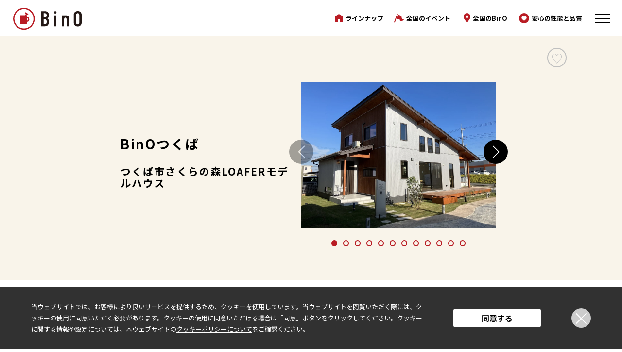

--- FILE ---
content_type: text/html; charset=UTF-8
request_url: https://www.bino.jp/modelhouse/%e3%81%a4%e3%81%8f%e3%81%b0%e5%b8%82%e3%81%95%e3%81%8f%e3%82%89%e3%81%ae%e6%a3%aeloafer%e3%83%a2%e3%83%87%e3%83%ab%e3%83%8f%e3%82%a6%e3%82%b9/
body_size: 9464
content:
<!doctype html>
<html lang="ja">
<head>
<!-- Global site tag (gtag.js) - Google Analytics --> 
<script async src="https://www.googletagmanager.com/gtag/js?id=UA-11499518-1"></script> 
<script>
    window.dataLayer = window.dataLayer || [];
    function gtag(){dataLayer.push(arguments);}
    gtag('js', new Date());

    gtag('config', 'UA-11499518-1');
	gtag('config', 'G-51S6WBV9Y1');  
  </script> 
<!-- Google Tag Manager -->
<script>(function(w,d,s,l,i){w[l]=w[l]||[];w[l].push({'gtm.start':
new Date().getTime(),event:'gtm.js'});var f=d.getElementsByTagName(s)[0],
j=d.createElement(s),dl=l!='dataLayer'?'&l='+l:'';j.async=true;j.src=
'https://www.googletagmanager.com/gtm.js?id='+i+dl;f.parentNode.insertBefore(j,f);
})(window,document,'script','dataLayer','GTM-NNRMQXPJ');</script>
<!-- End Google Tag Manager -->

<!-- Pinterest Tag --> 
<script>
!function(e){if(!window.pintrk){window.pintrk = function () {
window.pintrk.queue.push(Array.prototype.slice.call(arguments))};var
  n=window.pintrk;n.queue=[],n.version="3.0";var
  t=document.createElement("script");t.async=!0,t.src=e;var
  r=document.getElementsByTagName("script")[0];
  r.parentNode.insertBefore(t,r)}}("https://s.pinimg.com/ct/core.js");
pintrk('load', '2612522933070', {em: '<user_email_address>'});
pintrk('page');
</script>
<noscript>
<img height="1" width="1" style="display:none;" alt=""
  src="https://ct.pinterest.com/v3/?event=init&tid=2612522933070&pd[em]=<hashed_email_address>&noscript=1" />
</noscript>
<!-- end Pinterest Tag -->

<!-- Meta Pixel Code -->
<script>
!function(f,b,e,v,n,t,s)
{if(f.fbq)return;n=f.fbq=function(){n.callMethod?
n.callMethod.apply(n,arguments):n.queue.push(arguments)};
if(!f._fbq)f._fbq=n;n.push=n;n.loaded=!0;n.version='2.0';
n.queue=[];t=b.createElement(e);t.async=!0;
t.src=v;s=b.getElementsByTagName(e)[0];
s.parentNode.insertBefore(t,s)}(window, document,'script',
'https://connect.facebook.net/en_US/fbevents.js');
fbq('init', '151081381223670');
fbq('track', 'PageView');
</script>
<noscript>
<img height="1" width="1" style="display:none"
src="https://www.facebook.com/tr?id=151081381223670&ev=PageView&noscript=1"
/>
</noscript>
<!-- End Meta Pixel Code -->

<meta charset="UTF-8">
<meta name="viewport" content="width=device-width, user-scalable=no, initial-scale=1.0, maximum-scale=1.0, minimum-scale=1.0">
<meta http-equiv="X-UA-Compatible" content="ie=edge">
<meta name="description" content="「自遊に、くらす。」をコンセプトに、スキップフロア、平屋、2階建て、小屋のラインナップでワクワクするくらしをご提案。BinOで理想の家づくりを叶えよう。
" />
<link rel="alternate" hreflang="ja" href="https://www.bino.jp">
<link rel="apple-touch-icon" sizes="57x57" href="https://www.bino.jp/wp-content/themes/bino-wp/img/favicon/apple-icon-57x57.png">
<link rel="apple-touch-icon" sizes="60x60" href="https://www.bino.jp/wp-content/themes/bino-wp/img/favicon/apple-icon-60x60.png">
<link rel="apple-touch-icon" sizes="72x72" href="https://www.bino.jp/wp-content/themes/bino-wp/img/favicon/apple-icon-72x72.png">
<link rel="apple-touch-icon" sizes="76x76" href="https://www.bino.jp/wp-content/themes/bino-wp/img/favicon/apple-icon-76x76.png">
<link rel="apple-touch-icon" sizes="114x114" href="https://www.bino.jp/wp-content/themes/bino-wp/img/favicon/apple-icon-114x114.png">
<link rel="apple-touch-icon" sizes="120x120" href="https://www.bino.jp/wp-content/themes/bino-wp/img/favicon/apple-icon-120x120.png">
<link rel="apple-touch-icon" sizes="144x144" href="https://www.bino.jp/wp-content/themes/bino-wp/img/favicon/apple-icon-144x144.png">
<link rel="apple-touch-icon" sizes="152x152" href="https://www.bino.jp/wp-content/themes/bino-wp/img/favicon/apple-icon-152x152.png">
<link rel="apple-touch-icon" sizes="180x180" href="https://www.bino.jp/wp-content/themes/bino-wp/img/favicon/apple-icon-180x180.png">
<link rel="icon" type="image/png" sizes="192x192" href="https://www.bino.jp/wp-content/themes/bino-wp/img/favicon/android-icon-192x192.png">
<link rel="icon" type="image/png" sizes="32x32" href="https://www.bino.jp/wp-content/themes/bino-wp/img/favicon/favicon-32x32.png">
<link rel="icon" type="image/png" sizes="96x96" href="https://www.bino.jp/wp-content/themes/bino-wp/img/favicon/favicon-96x96.png">
<link rel="icon" type="image/png" sizes="16x16" href="https://www.bino.jp/wp-content/themes/bino-wp/img/favicon/favicon-16x16.png">
<link rel="preconnect" href="https://fonts.googleapis.com">
<link rel="preconnect" href="https://fonts.gstatic.com" crossorigin>
<link href="https://fonts.googleapis.com/css2?family=Bebas+Neue&family=Noto+Sans+JP:wght@400;700&family=Oswald:wght@400;700&display=swap" rel="stylesheet">
<link href="https://fonts.googleapis.com/css2?family=Radio+Canada:ital,wght@0,300..700;1,300..700&family=Roboto:ital,wght@0,100;0,300;0,400;0,500;0,700;0,900;1,100;1,300;1,400;1,500;1,700;1,900&display=swap" rel="stylesheet">
<link href="https://fonts.googleapis.com/css2?family=Baskervville:ital,wght@0,400..700;1,400..700&family=Zen+Old+Mincho&display=swap" rel="stylesheet">
<link href="https://www.bino.jp/wp-content/themes/bino-wp/css/custom_sb.css?20260125-1001" rel="stylesheet">

<link rel="stylesheet" href="https://www.bino.jp/wp-content/themes/bino-wp/css/style.css?v=20251006">
		<!-- All in One SEO 4.1.8 -->
		<title>つくば市さくらの森LOAFERモデルハウス - BinO｜【ライフスタイル提案型住宅】スキップフロア・平屋・2階建て・ログハウス・小屋・規格住宅</title>
		<meta name="robots" content="max-image-preview:large" />
		<link rel="canonical" href="https://www.bino.jp/modelhouse/%e3%81%a4%e3%81%8f%e3%81%b0%e5%b8%82%e3%81%95%e3%81%8f%e3%82%89%e3%81%ae%e6%a3%aeloafer%e3%83%a2%e3%83%87%e3%83%ab%e3%83%8f%e3%82%a6%e3%82%b9/" />
		<meta property="og:locale" content="ja_JP" />
		<meta property="og:site_name" content="BinO｜【ライフスタイル提案型住宅】スキップフロア・平屋・2階建て・ログハウス・小屋・規格住宅 -" />
		<meta property="og:type" content="article" />
		<meta property="og:title" content="つくば市さくらの森LOAFERモデルハウス - BinO｜【ライフスタイル提案型住宅】スキップフロア・平屋・2階建て・ログハウス・小屋・規格住宅" />
		<meta property="og:url" content="https://www.bino.jp/modelhouse/%e3%81%a4%e3%81%8f%e3%81%b0%e5%b8%82%e3%81%95%e3%81%8f%e3%82%89%e3%81%ae%e6%a3%aeloafer%e3%83%a2%e3%83%87%e3%83%ab%e3%83%8f%e3%82%a6%e3%82%b9/" />
		<meta property="article:published_time" content="2023-01-30T06:30:07+00:00" />
		<meta property="article:modified_time" content="2023-10-27T05:53:09+00:00" />
		<meta property="article:publisher" content="https://www.facebook.com/binohouse/" />
		<meta name="twitter:card" content="summary" />
		<meta name="twitter:title" content="つくば市さくらの森LOAFERモデルハウス - BinO｜【ライフスタイル提案型住宅】スキップフロア・平屋・2階建て・ログハウス・小屋・規格住宅" />
		<script type="application/ld+json" class="aioseo-schema">
			{"@context":"https:\/\/schema.org","@graph":[{"@type":"WebSite","@id":"https:\/\/www.bino.jp\/#website","url":"https:\/\/www.bino.jp\/","name":"BinO\uff5c\u3010\u30e9\u30a4\u30d5\u30b9\u30bf\u30a4\u30eb\u63d0\u6848\u578b\u4f4f\u5b85\u3011\u30b9\u30ad\u30c3\u30d7\u30d5\u30ed\u30a2\u30fb\u5e73\u5c4b\u30fb2\u968e\u5efa\u3066\u30fb\u30ed\u30b0\u30cf\u30a6\u30b9\u30fb\u5c0f\u5c4b\u30fb\u898f\u683c\u4f4f\u5b85","inLanguage":"ja","publisher":{"@id":"https:\/\/www.bino.jp\/#organization"}},{"@type":"Organization","@id":"https:\/\/www.bino.jp\/#organization","name":"BinO","url":"https:\/\/www.bino.jp\/","sameAs":["https:\/\/www.facebook.com\/binohouse\/","https:\/\/www.instagram.com\/bino_insta\/","https:\/\/www.youtube.com\/channel\/UCT3YHFctN2hTkYOcUuZ001g"]},{"@type":"BreadcrumbList","@id":"https:\/\/www.bino.jp\/modelhouse\/%e3%81%a4%e3%81%8f%e3%81%b0%e5%b8%82%e3%81%95%e3%81%8f%e3%82%89%e3%81%ae%e6%a3%aeloafer%e3%83%a2%e3%83%87%e3%83%ab%e3%83%8f%e3%82%a6%e3%82%b9\/#breadcrumblist","itemListElement":[{"@type":"ListItem","@id":"https:\/\/www.bino.jp\/#listItem","position":1,"item":{"@type":"WebPage","@id":"https:\/\/www.bino.jp\/","name":"\u30db\u30fc\u30e0","url":"https:\/\/www.bino.jp\/"}}]},{"@type":"Person","@id":"https:\/\/www.bino.jp\/author\/bino_wp\/#author","url":"https:\/\/www.bino.jp\/author\/bino_wp\/","name":"bino_wp","image":{"@type":"ImageObject","@id":"https:\/\/www.bino.jp\/modelhouse\/%e3%81%a4%e3%81%8f%e3%81%b0%e5%b8%82%e3%81%95%e3%81%8f%e3%82%89%e3%81%ae%e6%a3%aeloafer%e3%83%a2%e3%83%87%e3%83%ab%e3%83%8f%e3%82%a6%e3%82%b9\/#authorImage","url":"https:\/\/secure.gravatar.com\/avatar\/f76f7cd6d7077f00528b4ff1ee0b2f2c0ee4eead605ae9e4518c2d9fac605f75?s=96&d=mm&r=g","width":96,"height":96,"caption":"bino_wp"},"sameAs":["https:\/\/www.facebook.com\/binohouse\/","https:\/\/www.instagram.com\/bino_insta\/","https:\/\/www.youtube.com\/channel\/UCT3YHFctN2hTkYOcUuZ001g"]},{"@type":"WebPage","@id":"https:\/\/www.bino.jp\/modelhouse\/%e3%81%a4%e3%81%8f%e3%81%b0%e5%b8%82%e3%81%95%e3%81%8f%e3%82%89%e3%81%ae%e6%a3%aeloafer%e3%83%a2%e3%83%87%e3%83%ab%e3%83%8f%e3%82%a6%e3%82%b9\/#webpage","url":"https:\/\/www.bino.jp\/modelhouse\/%e3%81%a4%e3%81%8f%e3%81%b0%e5%b8%82%e3%81%95%e3%81%8f%e3%82%89%e3%81%ae%e6%a3%aeloafer%e3%83%a2%e3%83%87%e3%83%ab%e3%83%8f%e3%82%a6%e3%82%b9\/","name":"\u3064\u304f\u3070\u5e02\u3055\u304f\u3089\u306e\u68eeLOAFER\u30e2\u30c7\u30eb\u30cf\u30a6\u30b9 - BinO\uff5c\u3010\u30e9\u30a4\u30d5\u30b9\u30bf\u30a4\u30eb\u63d0\u6848\u578b\u4f4f\u5b85\u3011\u30b9\u30ad\u30c3\u30d7\u30d5\u30ed\u30a2\u30fb\u5e73\u5c4b\u30fb2\u968e\u5efa\u3066\u30fb\u30ed\u30b0\u30cf\u30a6\u30b9\u30fb\u5c0f\u5c4b\u30fb\u898f\u683c\u4f4f\u5b85","inLanguage":"ja","isPartOf":{"@id":"https:\/\/www.bino.jp\/#website"},"breadcrumb":{"@id":"https:\/\/www.bino.jp\/modelhouse\/%e3%81%a4%e3%81%8f%e3%81%b0%e5%b8%82%e3%81%95%e3%81%8f%e3%82%89%e3%81%ae%e6%a3%aeloafer%e3%83%a2%e3%83%87%e3%83%ab%e3%83%8f%e3%82%a6%e3%82%b9\/#breadcrumblist"},"author":"https:\/\/www.bino.jp\/author\/bino_wp\/#author","creator":"https:\/\/www.bino.jp\/author\/bino_wp\/#author","datePublished":"2023-01-30T06:30:07+09:00","dateModified":"2023-10-27T05:53:09+09:00"}]}
		</script>
		<!-- All in One SEO -->

		<!-- This site uses the Google Analytics by MonsterInsights plugin v8.4.0 - Using Analytics tracking - https://www.monsterinsights.com/ -->
		<!-- Note: MonsterInsights is not currently configured on this site. The site owner needs to authenticate with Google Analytics in the MonsterInsights settings panel. -->
					<!-- No UA code set -->
				<!-- / Google Analytics by MonsterInsights -->
		<style id='wp-img-auto-sizes-contain-inline-css' type='text/css'>
img:is([sizes=auto i],[sizes^="auto," i]){contain-intrinsic-size:3000px 1500px}
/*# sourceURL=wp-img-auto-sizes-contain-inline-css */
</style>
<style id='wp-block-library-inline-css' type='text/css'>
:root{--wp-block-synced-color:#7a00df;--wp-block-synced-color--rgb:122,0,223;--wp-bound-block-color:var(--wp-block-synced-color);--wp-editor-canvas-background:#ddd;--wp-admin-theme-color:#007cba;--wp-admin-theme-color--rgb:0,124,186;--wp-admin-theme-color-darker-10:#006ba1;--wp-admin-theme-color-darker-10--rgb:0,107,160.5;--wp-admin-theme-color-darker-20:#005a87;--wp-admin-theme-color-darker-20--rgb:0,90,135;--wp-admin-border-width-focus:2px}@media (min-resolution:192dpi){:root{--wp-admin-border-width-focus:1.5px}}.wp-element-button{cursor:pointer}:root .has-very-light-gray-background-color{background-color:#eee}:root .has-very-dark-gray-background-color{background-color:#313131}:root .has-very-light-gray-color{color:#eee}:root .has-very-dark-gray-color{color:#313131}:root .has-vivid-green-cyan-to-vivid-cyan-blue-gradient-background{background:linear-gradient(135deg,#00d084,#0693e3)}:root .has-purple-crush-gradient-background{background:linear-gradient(135deg,#34e2e4,#4721fb 50%,#ab1dfe)}:root .has-hazy-dawn-gradient-background{background:linear-gradient(135deg,#faaca8,#dad0ec)}:root .has-subdued-olive-gradient-background{background:linear-gradient(135deg,#fafae1,#67a671)}:root .has-atomic-cream-gradient-background{background:linear-gradient(135deg,#fdd79a,#004a59)}:root .has-nightshade-gradient-background{background:linear-gradient(135deg,#330968,#31cdcf)}:root .has-midnight-gradient-background{background:linear-gradient(135deg,#020381,#2874fc)}:root{--wp--preset--font-size--normal:16px;--wp--preset--font-size--huge:42px}.has-regular-font-size{font-size:1em}.has-larger-font-size{font-size:2.625em}.has-normal-font-size{font-size:var(--wp--preset--font-size--normal)}.has-huge-font-size{font-size:var(--wp--preset--font-size--huge)}.has-text-align-center{text-align:center}.has-text-align-left{text-align:left}.has-text-align-right{text-align:right}.has-fit-text{white-space:nowrap!important}#end-resizable-editor-section{display:none}.aligncenter{clear:both}.items-justified-left{justify-content:flex-start}.items-justified-center{justify-content:center}.items-justified-right{justify-content:flex-end}.items-justified-space-between{justify-content:space-between}.screen-reader-text{border:0;clip-path:inset(50%);height:1px;margin:-1px;overflow:hidden;padding:0;position:absolute;width:1px;word-wrap:normal!important}.screen-reader-text:focus{background-color:#ddd;clip-path:none;color:#444;display:block;font-size:1em;height:auto;left:5px;line-height:normal;padding:15px 23px 14px;text-decoration:none;top:5px;width:auto;z-index:100000}html :where(.has-border-color){border-style:solid}html :where([style*=border-top-color]){border-top-style:solid}html :where([style*=border-right-color]){border-right-style:solid}html :where([style*=border-bottom-color]){border-bottom-style:solid}html :where([style*=border-left-color]){border-left-style:solid}html :where([style*=border-width]){border-style:solid}html :where([style*=border-top-width]){border-top-style:solid}html :where([style*=border-right-width]){border-right-style:solid}html :where([style*=border-bottom-width]){border-bottom-style:solid}html :where([style*=border-left-width]){border-left-style:solid}html :where(img[class*=wp-image-]){height:auto;max-width:100%}:where(figure){margin:0 0 1em}html :where(.is-position-sticky){--wp-admin--admin-bar--position-offset:var(--wp-admin--admin-bar--height,0px)}@media screen and (max-width:600px){html :where(.is-position-sticky){--wp-admin--admin-bar--position-offset:0px}}
/*wp_block_styles_on_demand_placeholder:6975ea132a09a*/
/*# sourceURL=wp-block-library-inline-css */
</style>
<style id='classic-theme-styles-inline-css' type='text/css'>
/*! This file is auto-generated */
.wp-block-button__link{color:#fff;background-color:#32373c;border-radius:9999px;box-shadow:none;text-decoration:none;padding:calc(.667em + 2px) calc(1.333em + 2px);font-size:1.125em}.wp-block-file__button{background:#32373c;color:#fff;text-decoration:none}
/*# sourceURL=/wp-includes/css/classic-themes.min.css */
</style>
<link rel='stylesheet' id='UserAccessManagerLoginForm-css' href='https://www.bino.jp/wp-content/plugins/user-access-manager/assets/css/uamLoginForm.css?ver=2.2.15' type='text/css' media='screen' />
<link rel='shortlink' href='https://www.bino.jp/?p=10462' />
<style id="wpforms-css-vars-root">
				:root {
					--wpforms-field-border-radius: 3px;
--wpforms-field-border-style: solid;
--wpforms-field-border-size: 1px;
--wpforms-field-background-color: #ffffff;
--wpforms-field-border-color: rgba( 0, 0, 0, 0.25 );
--wpforms-field-border-color-spare: rgba( 0, 0, 0, 0.25 );
--wpforms-field-text-color: rgba( 0, 0, 0, 0.7 );
--wpforms-field-menu-color: #ffffff;
--wpforms-label-color: rgba( 0, 0, 0, 0.85 );
--wpforms-label-sublabel-color: rgba( 0, 0, 0, 0.55 );
--wpforms-label-error-color: #d63637;
--wpforms-button-border-radius: 3px;
--wpforms-button-border-style: none;
--wpforms-button-border-size: 1px;
--wpforms-button-background-color: #066aab;
--wpforms-button-border-color: #066aab;
--wpforms-button-text-color: #ffffff;
--wpforms-page-break-color: #066aab;
--wpforms-background-image: none;
--wpforms-background-position: center center;
--wpforms-background-repeat: no-repeat;
--wpforms-background-size: cover;
--wpforms-background-width: 100px;
--wpforms-background-height: 100px;
--wpforms-background-color: rgba( 0, 0, 0, 0 );
--wpforms-background-url: none;
--wpforms-container-padding: 0px;
--wpforms-container-border-style: none;
--wpforms-container-border-width: 1px;
--wpforms-container-border-color: #000000;
--wpforms-container-border-radius: 3px;
--wpforms-field-size-input-height: 43px;
--wpforms-field-size-input-spacing: 15px;
--wpforms-field-size-font-size: 16px;
--wpforms-field-size-line-height: 19px;
--wpforms-field-size-padding-h: 14px;
--wpforms-field-size-checkbox-size: 16px;
--wpforms-field-size-sublabel-spacing: 5px;
--wpforms-field-size-icon-size: 1;
--wpforms-label-size-font-size: 16px;
--wpforms-label-size-line-height: 19px;
--wpforms-label-size-sublabel-font-size: 14px;
--wpforms-label-size-sublabel-line-height: 17px;
--wpforms-button-size-font-size: 17px;
--wpforms-button-size-height: 41px;
--wpforms-button-size-padding-h: 15px;
--wpforms-button-size-margin-top: 10px;
--wpforms-container-shadow-size-box-shadow: none;

				}
			</style></head>
<body>
<!-- Google Tag Manager (noscript) -->
<noscript><iframe src="https://www.googletagmanager.com/ns.html?id=GTM-NNRMQXPJ"
height="0" width="0" style="display:none;visibility:hidden"></iframe></noscript>
<!-- End Google Tag Manager (noscript) -->
	
<header id="header" > <a href="https://www.bino.jp">
  <div class="logo">
    <picture>
      <source srcset="https://www.bino.jp/wp-content/themes/bino-wp/img/pc/common/img_header_bino_logo.svg" media="(min-width: 1025px)" />
      <source srcset="https://www.bino.jp/wp-content/themes/bino-wp/img/tb/common/img_header_bino_logo.svg" media="(min-width: 560px) and (max-width: 1024px)" />
      <source srcset="https://www.bino.jp/wp-content/themes/bino-wp/img/sp/common/img_header_bino_logo.svg" media="(max-width: 559px)" />
      <img src="https://www.bino.jp/wp-content/themes/bino-wp/img/pc/common/img_header_bino_logo.svg" alt="BinO" /> </picture>
  </div>
  </a>
  <ul class="nav">
    <li class="item lineup-item"> <a href="https://www.bino.jp/lineup/" class="nav-link">
      <div class="icon">
        <picture>
          <source srcset="https://www.bino.jp/wp-content/themes/bino-wp/img/pc/common/img_header_icon_house.svg" media="(min-width: 1025px)" />
          <source srcset="https://www.bino.jp/wp-content/themes/bino-wp/img/tb/common/img_header_icon_house.svg" media="(min-width: 560px) and (max-width: 1024px)" />
          <source srcset="https://www.bino.jp/wp-content/themes/bino-wp/img/sp/common/img_header_icon_house.svg" media="(max-width: 559px)" />
          <img src="https://www.bino.jp/wp-content/themes/bino-wp/img/pc/common/img_header_icon_house.svg" alt="ラインナップ" /> </picture>
      </div>
      <p class="icon-txt lineup-txt">ラインナップ</p>
      </a> </li>
    <li class="item concept-item"> <a href="https://www.bino.jp/event/" class="nav-link">
      <div class="icon">
        <picture>
          <source srcset="https://www.bino.jp/wp-content/themes/bino-wp/img/pc/common/img_header_icon_flag.svg" media="(min-width: 1025px)" />
          <source srcset="https://www.bino.jp/wp-content/themes/bino-wp/img/tb/common/img_header_icon_flag.svg" media="(min-width: 560px) and (max-width: 1024px)" />
          <source srcset="https://www.bino.jp/wp-content/themes/bino-wp/img/sp/common/img_header_icon_flag.svg" media="(max-width: 559px)" />
          <img src="https://www.bino.jp/wp-content/themes/bino-wp/img/pc/common/img_header_icon_flag.svg" alt="コンセプト" /> </picture>
      </div>
      <p class="icon-txt">全国のイベント</p>
      </a> </li>
    <li class="item bino-item"> <a href="https://www.bino.jp/builder_search/" class="nav-link">
      <div class="icon">
        <picture>
          <source srcset="https://www.bino.jp/wp-content/themes/bino-wp/img/pc/common/img_header_icon_map-marker.svg" media="(min-width: 1025px)" />
          <source srcset="https://www.bino.jp/wp-content/themes/bino-wp/img/tb/common/img_header_icon_map-marker.svg" media="(min-width: 560px) and (max-width: 1024px)" />
          <source srcset="https://www.bino.jp/wp-content/themes/bino-wp/img/sp/common/img_header_icon_map-marker.svg" media="(max-width: 559px)" />
          <img src="https://www.bino.jp/wp-content/themes/bino-wp/img/pc/common/img_header_icon_map-marker.svg" alt="全国のBinO" /> </picture>
      </div>
      <p class="icon-txt">全国のBinO</p>
      </a> </li>
    <li class="item favorite-item"> <a href="https://www.bino.jp/support/" class="nav-link">
      <div class="icon">
        <picture>
          <source srcset="https://www.bino.jp/wp-content/themes/bino-wp/img/pc/common/img_header_icon_favorite.svg" media="(min-width: 1025px)" />
          <source srcset="https://www.bino.jp/wp-content/themes/bino-wp/img/tb/common/img_header_icon_favorite.svg" media="(min-width: 560px) and (max-width: 1024px)" />
          <source srcset="https://www.bino.jp/wp-content/themes/bino-wp/img/sp/common/img_header_icon_favorite.svg" media="(max-width: 559px)" />
          <img src="https://www.bino.jp/wp-content/themes/bino-wp/img/pc/common/img_header_icon_favorite.svg" alt="お気に入り" /> </picture>
      </div>
      <p class="icon-txt sp-none">安心の性能と品質</p>
      <p class="icon-txt pc-none tb-none">性能と品質</p>
      </a> </li>
    <li class="menu-btn header-menu-open"> <span class="line"></span> <span class="line"></span> <span class="line"></span> </li>
  </ul>
</header>
<nav class="header-nav">
  <div class="change-menu-btn"> <span class="line"></span> <span class="line"></span> </div>
  <div class="logo-in-nav"> <a href="https://www.bino.jp">
    <picture>
      <source srcset="https://www.bino.jp/wp-content/themes/bino-wp/img/pc/top/img_header_bino_logo_white.svg" media="(min-width: 1025px)" />
      <source srcset="https://www.bino.jp/wp-content/themes/bino-wp/img/tb/top/img_header_bino_logo_white.svg" media="(min-width: 560px) and (max-width: 1024px)" />
      <source srcset="https://www.bino.jp/wp-content/themes/bino-wp/img/sp/top/img_header_bino_logo_white.svg" media="(max-width: 559px)" />
      <img src="https://www.bino.jp/wp-content/themes/bino-wp/img/pc/top/img_header_bino_logo_white.svg" alt="BinO" /> </picture>
    </a> </div>
  <ul class="nav-menu-list">
    <li class="menu-item"> <a href="https://www.bino.jp/lineup/" class="menu-link"></a>
      <p class="menu-txt">ラインナップ</p>
    </li>
    <li class="menu-item"> <a href="https://www.bino.jp/concept/" class="menu-link"></a>
      <p class="menu-txt">コンセプト</p>
    </li>
    <li class="menu-item"> <a href="https://www.bino.jp/movies/" class="menu-link"></a>
      <p class="menu-txt">動画で見るBinO</p>
    </li>
    <li class="menu-item"> <a href="https://www.bino.jp/ownersvoice/" class="menu-link"></a>
      <p class="menu-txt">オーナー様の声</p>
    </li>
    <li class="menu-item"> <a href="https://www.bino.jp/support/" class="menu-link"></a>
      <p class="menu-txt">安心の性能と品質</p>
    </li>
    <li class="menu-item"> <a href="https://www.bino.jp/builder_search/" class="menu-link"></a>
      <p class="menu-txt">全国のBinO</p>
    </li>
    <li class="menu-item"> <a href="https://www.bino.jp/faq/" class="menu-link"></a>
      <p class="menu-txt">FAQ</p>
    </li>
    <li class="flex-area">
      <div class="flex-menu-item"> <a href="https://www.bino.jp/favorite/" class="flex-menu-link"></a>
        <p class="flex-menu-txt">お気に入り</p>
      </div>
      <div class="flex-menu-item"> <a href="https://www.bino.jp/bino_life/" class="flex-menu-link"></a>
        <p class="flex-menu-txt">BinO&thinsp;STYLE</p>
      </div>
    </li>
  </ul>
  <section class="contact-area"> <a href="https://www.bino.jp/modelhouse/" class="btn">
    <div class="contact-logo">
      <picture>
        <source srcset="https://www.bino.jp/wp-content/themes/bino-wp/img/pc/top/img_footer_icon_edit_red.svg" media="(min-width: 1025px)" />
        <source srcset="https://www.bino.jp/wp-content/themes/bino-wp/img/tb/top/img_footer_icon_edit_red.svg" media="(min-width: 560px) and (max-width: 1024px)" />
        <source srcset="https://www.bino.jp/wp-content/themes/bino-wp/img/sp/top/img_footer_icon_edit_red.svg" media="(max-width: 559px)" />
        <img src="https://www.bino.jp/wp-content/themes/bino-wp/img/pc/top/img_footer_icon_edit_red.svg" alt="モデルハウス来場予約" /> </picture>
    </div>
    <p class="contact-txt">モデルハウス来場予約</p>
    </a> <a href="https://www.bino.jp/catalog_search/" class="btn">
    <div class="contact-logo">
      <picture>
        <source srcset="https://www.bino.jp/wp-content/themes/bino-wp/img/pc/top/img_footer_icon_book_red.svg" media="(min-width: 1025px)" />
        <source srcset="https://www.bino.jp/wp-content/themes/bino-wp/img/tb/top/img_footer_icon_book_red.svg" media="(min-width: 560px) and (max-width: 1024px)" />
        <source srcset="https://www.bino.jp/wp-content/themes/bino-wp/img/sp/top/img_footer_icon_book_red.svg" media="(max-width: 559px)" />
        <img src="https://www.bino.jp/wp-content/themes/bino-wp/img/pc/top/img_footer_icon_book_red.svg" alt="カタログ請求" /> </picture>
    </div>
    <p class="contact-txt">カタログ請求</p>
    </a> <a href="https://www.bino.jp/event/" class="btn">
    <div class="contact-logo">
      <picture>
        <source srcset="https://www.bino.jp/wp-content/themes/bino-wp/img/pc/top/img_footer_icon_flag_red.svg" media="(min-width: 1025px)" />
        <source srcset="https://www.bino.jp/wp-content/themes/bino-wp/img/tb/top/img_footer_icon_flag_red.svg" media="(min-width: 560px) and (max-width: 1024px)" />
        <source srcset="https://www.bino.jp/wp-content/themes/bino-wp/img/sp/top/img_footer_icon_flag_red.svg" media="(max-width: 559px)" />
        <img src="https://www.bino.jp/wp-content/themes/bino-wp/img/pc/top/img_footer_icon_flag_red.svg" alt="全国のイベント" /> </picture>
    </div>
    <p class="contact-txt">全国のイベント</p>
    </a> </section>
  <ul class="txt-link-area">
    <li class="txt-link-item"> <a href="https://www.bino.jp/contact_head/"  class="link-txt"> 本部へのお問い合わせ </a> </li>
    <li class="txt-link-item"> <a href="https://www.bino.jp/contact_corporation/"  class="link-txt"> 加盟企業の募集 </a> </li>
    <li class="txt-link-item"> <a href="https://bc.bino-pro.jp"  class="link-txt" target="_blank" rel="noopener noreferrer"> 加盟店様ログイン </a> </li>
  </ul>
  <section class="sns"> <a href="https://www.instagram.com/bino_insta/" class="icon" target="_blank" rel="noopener noreferrer">
    <picture>
      <source srcset="https://www.bino.jp/wp-content/themes/bino-wp/img/pc/top/img_footer_icon_instagram_red.svg" media="(min-width: 1025px)" />
      <source srcset="https://www.bino.jp/wp-content/themes/bino-wp/img/tb/top/img_footer_icon_instagram_red.svg" media="(min-width: 560px) and (max-width: 1024px)" />
      <source srcset="https://www.bino.jp/wp-content/themes/bino-wp/img/sp/top/img_footer_icon_instagram_red.svg" media="(max-width: 559px)" />
      <img src="https://www.bino.jp/wp-content/themes/bino-wp/img/pc/top/img_footer_icon_instagram_red.svg" alt="instagram" /> </picture>
    </a> <!-- インスタグラム --> 
    <a href="https://www.facebook.com/binohouse/" class="icon" target="_blank" rel="noopener noreferrer">
    <picture>
      <source srcset="https://www.bino.jp/wp-content/themes/bino-wp/img/pc/top/img_footer_icon_fb_red.svg" media="(min-width: 1025px)" />
      <source srcset="https://www.bino.jp/wp-content/themes/bino-wp/img/tb/top/img_footer_icon_fb_red.svg" media="(min-width: 560px) and (max-width: 1024px)" />
      <source srcset="https://www.bino.jp/wp-content/themes/bino-wp/img/sp/top/img_footer_icon_fb_red.svg" media="(max-width: 559px)" />
      <img src="https://www.bino.jp/wp-content/themes/bino-wp/img/pc/top/img_footer_icon_fb_red.svg" alt="facebook" /> </picture>
    </a> <!-- フェイスブック --> 
    <a href="https://www.youtube.com/channel/UCT3YHFctN2hTkYOcUuZ001g" class="icon" target="_blank" rel="noopener noreferrer">
    <picture>
      <source srcset="https://www.bino.jp/wp-content/themes/bino-wp/img/pc/top/img_footer_icon_youtube_red.svg" media="(min-width: 1025px)" />
      <source srcset="https://www.bino.jp/wp-content/themes/bino-wp/img/tb/top/img_footer_icon_youtube_red.svg" media="(min-width: 560px) and (max-width: 1024px)" />
      <source srcset="https://www.bino.jp/wp-content/themes/bino-wp/img/sp/top/img_footer_icon_youtube_red.svg" media="(max-width: 559px)" />
      <img src="https://www.bino.jp/wp-content/themes/bino-wp/img/pc/top/img_footer_icon_youtube_red.svg" alt="youtube" /> </picture>
    </a> <!-- ユーチューブ --> 
    <a href="https://www.pinterest.jp/binohouse/" class="icon" target="_blank" rel="noopener noreferrer">
    <picture>
      <source srcset="https://www.bino.jp/wp-content/themes/bino-wp/img/pc/top/img_footer_icon_pn_red.svg" media="(min-width: 1025px)" />
      <source srcset="https://www.bino.jp/wp-content/themes/bino-wp/img/tb/top/img_footer_icon_pn_red.svg" media="(min-width: 560px) and (max-width: 1024px)" />
      <source srcset="https://www.bino.jp/wp-content/themes/bino-wp/img/sp/top/img_footer_icon_pn_red.svg" media="(max-width: 559px)" />
      <img src="https://www.bino.jp/wp-content/themes/bino-wp/img/pc/top/img_footer_icon_pn_red.svg" alt="instagram" /> </picture>
    </a> <!-- pinterest --> 
    <a href="https://www.tiktok.com/@bino_official_?_t=8a5EQsvch0r&_r=1" class="icon" target="_blank" rel="noopener noreferrer">
    <picture>
      <source srcset="https://www.bino.jp/wp-content/themes/bino-wp/img/pc/top/img_footer_icon_tk_red.svg" media="(min-width: 1025px)" />
      <source srcset="https://www.bino.jp/wp-content/themes/bino-wp/img/tb/top/img_footer_icon_tk_red.svg" media="(min-width: 560px) and (max-width: 1024px)" />
      <source srcset="https://www.bino.jp/wp-content/themes/bino-wp/img/sp/top/img_footer_icon_tk_red.svg" media="(max-width: 559px)" />
      <img src="https://www.bino.jp/wp-content/themes/bino-wp/img/pc/top/img_footer_icon_tk_red.svg" alt="instagram" /> </picture>
    </a> <!-- tiktok --> 
  </section>
</nav>

  <main id="model-house">
        <section class="top-area">
      <div class="favorite-icon favorite-btn" data-id="10462" data-type="modelhouse"></div>
      <div class="top-txt">
                <h1 class="participating-merchant">BinOつくば</h1>
                        <h2 class="modelhouse-name">つくば市さくらの森LOAFERモデルハウス</h2>
              </div>
      <div class="swiper-container model-house-swiper">
        <div class="swiper-wrapper">
                    <div class="swiper-slide">
            <div class="visual" style="background-image: url('https://www.bino.jp/wp-content/uploads/2023/01/外観-2.jpg');"></div>
          </div>
                    <div class="swiper-slide">
            <div class="visual" style="background-image: url('https://www.bino.jp/wp-content/uploads/2023/01/1-3.jpg');"></div>
          </div>
                    <div class="swiper-slide">
            <div class="visual" style="background-image: url('https://www.bino.jp/wp-content/uploads/2023/01/2-3.jpg');"></div>
          </div>
                    <div class="swiper-slide">
            <div class="visual" style="background-image: url('https://www.bino.jp/wp-content/uploads/2023/01/3-3.jpg');"></div>
          </div>
                    <div class="swiper-slide">
            <div class="visual" style="background-image: url('https://www.bino.jp/wp-content/uploads/2023/01/4-3.jpg');"></div>
          </div>
                    <div class="swiper-slide">
            <div class="visual" style="background-image: url('https://www.bino.jp/wp-content/uploads/2023/01/5-3.jpg');"></div>
          </div>
                    <div class="swiper-slide">
            <div class="visual" style="background-image: url('https://www.bino.jp/wp-content/uploads/2023/01/6-2.jpg');"></div>
          </div>
                    <div class="swiper-slide">
            <div class="visual" style="background-image: url('https://www.bino.jp/wp-content/uploads/2023/01/7-2.jpg');"></div>
          </div>
                    <div class="swiper-slide">
            <div class="visual" style="background-image: url('https://www.bino.jp/wp-content/uploads/2023/01/8-1.jpg');"></div>
          </div>
                    <div class="swiper-slide">
            <div class="visual" style="background-image: url('https://www.bino.jp/wp-content/uploads/2023/01/9-1.jpg');"></div>
          </div>
                    <div class="swiper-slide">
            <div class="visual" style="background-image: url('https://www.bino.jp/wp-content/uploads/2023/01/10-1.jpg');"></div>
          </div>
                    <div class="swiper-slide">
            <div class="visual" style="background-image: url('https://www.bino.jp/wp-content/uploads/2023/01/11-1.jpg');"></div>
          </div>
                  </div>
  
        <div class="swiper-pagination"></div>
        <div class="swiper-button-prev"></div>
        <div class="swiper-button-next"></div>
      </div>
    </section>
        <div class="description">
      <section class="block">
        <h4 class="content-ttl01">POINT</h4>
                <p class="content-txt">等身大の私でいられる家<br />
<br />
人気のLOAFER　L-TUNE。<br />
<br />
贅沢な素材（オーク三層）を床に採用し、ゆとりを感じる上質な空間に。<br />
<br />
ウッドデッキはLDKに沿って大きく広げ、室内と庭をひとつなぎに。<br />
<br />
敷地内にはWAVE、COCKPITも併設しております。</p>
              </section>
      <section class="block">
        <h4 class="content-ttl02">モデルハウス詳細</h4>
        <dl class="about">
                      <div class="elem-for-flex">
              <dt><p>施&emsp;工</p></dt>
              <dd>BinOつくば</dd>
            </div>
                                <div class="elem-for-flex">
              <dt><p>プラン</p></dt>
              <dd>LOAFER</dd>
            </div>
                                                    <div class="elem-for-flex">
              <dt><p>仕様</p></dt>
              <dd>外壁色：シルバーメタリック×レッドシダー<br />
外壁素材：ガルバリウム鋼板×ウッド<br />
デッキ：約8坪</dd>
            </div>
                  </dl>
        <p class="notes">
        スタッフが常駐しておりませんので、御来場ご希望の際は事前にお電話をお願い致します。        </p>
      </section>
      <section class="map">
                <div class="map-data">
          <iframe src="https://www.google.com/maps/embed?pb=!1m18!1m12!1m3!1d805.8736929204832!2d140.12200827588137!3d36.105802077359115!2m3!1f0!2f0!3f0!3m2!1i1024!2i768!4f13.1!3m3!1m2!1s0x0%3A0xa2f57e61a315eff8!2zMzbCsDA2JzIwLjkiTiAxNDDCsDA3JzIzLjYiRQ!5e0!3m2!1sja!2sjp!4v1675060062474!5m2!1sja!2sjp" width="600" height="450" style="border:0;" allowfullscreen="" loading="lazy" referrerpolicy="no-referrer-when-downgrade"></iframe>        </div>
        <a class="to-gglmap">Google&thinsp;Map</a>
                <dl class="about">
          <div class="info-block">
                          <div class="elem-for-flex">
                <dt><p>住&emsp;所</p></dt>
                <dd>茨城県つくば市さくらの森10番8</dd>
              </div>
                                      <div class="elem-for-flex">
                <dt><p>アクセス</p></dt>
                <dd>TXつくば駅より車で10分。</dd>
              </div>
                      </div>
          <div class="info-block">
                          <div class="elem-for-flex">
                <dt><p>電話番号</p></dt>
                <dd>0800-111-2038</dd>
              </div>
                                                  <div class="elem-for-flex">
                <dt><p>営業時間</p></dt>
                <dd>10：00～17：00</dd>
              </div>
                                      <div class="elem-for-flex">
                <dt><p>定休日</p></dt>
                <dd>火・水曜日（祝日は営業）</dd>
              </div>
                      </div>
        </dl>
      </section>
      <div class="btn-area">
                <a href="https://www.bino.jp/merchant/bino_tsukuba/" class="btn01 link-hover">このモデルハウスの<br>取扱店ページを見る</a>
                <a href="https://www.bino.jp/contact_modelhouse/?modelhouse_id=10462" class="btn02 link-hover">モデルハウス来場予約</a>
      </div>
    </div>
    </main>

  <footer id="footer">
    <section class="sns">
      <div class="sns-wrap">
        <a href="https://www.instagram.com/bino_insta/" target="_blank" rel="noopener noreferrer">
          <div class="icon">
            <picture>
              <source srcset="https://www.bino.jp/wp-content/themes/bino-wp/img/pc/common/img_footer_icon_instagram.svg" media="(min-width: 1025px)" />
              <source srcset="https://www.bino.jp/wp-content/themes/bino-wp/img/tb/common/img_footer_icon_instagram.svg" media="(min-width: 560px) and (max-width: 1024px)" />
              <source srcset="https://www.bino.jp/wp-content/themes/bino-wp/img/sp/common/img_footer_icon_instagram.svg" media="(max-width: 559px)" />
              <img src="https://www.bino.jp/wp-content/themes/bino-wp/img/pc/common/img_footer_icon_instagram.svg" alt="instagram" />
            </picture>
          </div>  <!-- インスタグラム -->
        </a>
        <a href="https://www.facebook.com/binohouse/" target="_blank" rel="noopener noreferrer">
          <div class="icon">
            <picture>
              <source srcset="https://www.bino.jp/wp-content/themes/bino-wp/img/pc/common/img_footer_icon_fb.svg" media="(min-width: 1025px)" />
              <source srcset="https://www.bino.jp/wp-content/themes/bino-wp/img/tb/common/img_footer_icon_fb.svg" media="(min-width: 560px) and (max-width: 1024px)" />
              <source srcset="https://www.bino.jp/wp-content/themes/bino-wp/img/sp/common/img_footer_icon_fb.svg" media="(max-width: 559px)" />
              <img src="https://www.bino.jp/wp-content/themes/bino-wp/img/pc/common/img_footer_icon_fb.svg" alt="facebook" />
            </picture>
          </div>  <!-- フェイスブック -->
        </a>
        <a href="https://www.youtube.com/channel/UCT3YHFctN2hTkYOcUuZ001g" target="_blank" rel="noopener noreferrer">
          <div class="icon">
            <picture>
              <source srcset="https://www.bino.jp/wp-content/themes/bino-wp/img/pc/common/img_footer_icon_youtube.svg" media="(min-width: 1025px)" />
              <source srcset="https://www.bino.jp/wp-content/themes/bino-wp/img/tb/common/img_footer_icon_youtube.svg" media="(min-width: 560px) and (max-width: 1024px)" />
              <source srcset="https://www.bino.jp/wp-content/themes/bino-wp/img/sp/common/img_footer_icon_youtube.svg" media="(max-width: 559px)" />
              <img src="https://www.bino.jp/wp-content/themes/bino-wp/img/pc/common/img_footer_icon_youtube.svg" alt="youtube" />
            </picture>
          </div>  <!-- ユーチューブ -->
        </a>
        <a href="https://www.pinterest.jp/binohouse/" target="_blank" rel="noopener noreferrer">
          <div class="icon">
            <picture>
              <source srcset="https://www.bino.jp/wp-content/themes/bino-wp/img/pc/common/img_footer_icon_pn.svg" media="(min-width: 1025px)" />
              <source srcset="https://www.bino.jp/wp-content/themes/bino-wp/img/tb/common/img_footer_icon_pn.svg" media="(min-width: 560px) and (max-width: 1024px)" />
              <source srcset="https://www.bino.jp/wp-content/themes/bino-wp/img/sp/common/img_footer_icon_pn.svg" media="(max-width: 559px)" />
              <img src="https://www.bino.jp/wp-content/themes/bino-wp/img/pc/common/img_footer_icon_pn.svg" alt="youtube" />
            </picture>
          </div>  <!-- pinterest -->
        </a>
        <a href="https://www.tiktok.com/@bino_official_?_t=8a5EQsvch0r&_r=1" target="_blank" rel="noopener noreferrer">
          <div class="icon">
            <picture>
              <source srcset="https://www.bino.jp/wp-content/themes/bino-wp/img/pc/common/img_footer_icon_tk.svg" media="(min-width: 1025px)" />
              <source srcset="https://www.bino.jp/wp-content/themes/bino-wp/img/tb/common/img_footer_icon_tk.svg" media="(min-width: 560px) and (max-width: 1024px)" />
              <source srcset="https://www.bino.jp/wp-content/themes/bino-wp/img/sp/common/img_footer_icon_tk.svg" media="(max-width: 559px)" />
              <img src="https://www.bino.jp/wp-content/themes/bino-wp/img/pc/common/img_footer_icon_tk.svg" alt="youtube" />
            </picture>
          </div>  <!-- tiktok -->
        </a>
      </div>
    </section>
    <section class="support">
      <div class="support-wrap">
        <ul class="support-list">
          <a href="https://www.bino.jp/support/" class="item link-hover">安心サポート<span class="arrow"></span></a>
          <a href="https://www.bino.jp/faq/" class="item faq link-hover">FAQ<span class="arrow"></span></a>
        </ul>
        <a href="https://www.bino.jp">
          <div class="logo">
            <picture>
              <source srcset="https://www.bino.jp/wp-content/themes/bino-wp/img/pc/common/img_footer_bino_logo.svg" media="(min-width: 1025px)" />
              <source srcset="https://www.bino.jp/wp-content/themes/bino-wp/img/tb/common/img_footer_bino_logo.svg" media="(min-width: 560px) and (max-width: 1024px)" />
              <source srcset="https://www.bino.jp/wp-content/themes/bino-wp/img/sp/common/img_footer_bino_logo.svg" media="(max-width: 559px)" />
              <img src="https://www.bino.jp/wp-content/themes/bino-wp/img/pc/common/img_footer_bino_logo.svg" alt="BinO" />
            </picture>
          </div>
        </a>
      </div>
    </section>
    <section class="sitemap">
      <ul class="sitemap-wrap">
        <li class="left">
          <ul>
            <li class="item contact-head">
              <a href="https://www.bino.jp/contact_head/"  class="link link-hover">
                本部へのお問い合わせ
              </a>
            </li>
            <li class="item company">
              <a href="https://www.bino.jp/company/"  class="link link-hover">
                会社情報
              </a>
            </li>
            <li class="item privacy-policy">
              <a href="https://www.bino.jp/privacy-policy/"  class="link link-hover">
                プライバシーポリシー
              </a>
            </li>
          </ul>
        </li>
        <li class="right">
          <ul>
            <li class="item merchant">
              <a href="https://www.bino.jp/contact_corporation/"  class="link link-hover">
                加盟企業の募集
              </a>
            </li>
            <li class="item merchant-login">
              <a href="https://bc.bino-pro.jp"  class="link link-hover" target="_blank" rel="noopener noreferrer">
                加盟店様ログイン
              </a>
            </li>
          </ul>
        </li>
      </ul>
      <p class="copyright">COPYRIGHT © BinO ALL RIGHTS RESERVED.</p>
    </section>
        <section class="contact-area">

    </section>
        
        <div id="cookie-agreement">
        <div class="cookie-wrap">
          <p class="text">当ウェブサイトでは、お客様により良いサービスを提供するため、クッキーを使用しています。当ウェブサイトを閲覧いただく際には、クッキーの使用に同意いただく必要があります。クッキーの使用に同意いただける場合は「同意」ボタンをクリックしてください。クッキーに関する情報や設定については、本ウェブサイトの<a href="https://www.bino.jp/privacy-policy/"  class="link">クッキーポリシーについて</a>をご確認ください。</p>
          <button id="agree-button" class="btn ">同意する</button>
          <span id="close-cookie" class="close-btn link-hover"></span>
        </div>
    </div>

        <section class="fixed-contact-area fixed ">
      <a href="https://www.bino.jp/modelhouse/" class="btn modelhouse">
        <picture>
          <source srcset="https://www.bino.jp/wp-content/themes/bino-wp/img/pc/common/img_footer_icon_edit.svg" media="(min-width: 1025px)" />
          <source srcset="https://www.bino.jp/wp-content/themes/bino-wp/img/tb/common/img_footer_icon_edit.svg" media="(min-width: 560px) and (max-width: 1024px)" />
          <source srcset="https://www.bino.jp/wp-content/themes/bino-wp/img/sp/common/img_footer_icon_edit.svg" media="(max-width: 559px)" />
          <img src="https://www.bino.jp/wp-content/themes/bino-wp/img/pc/common/img_footer_icon_edit.svg" alt="モデルハウス来場予約" />
        </picture>
        <span>モデルハウス来場予約</span>
      </a>
      <a href="https://www.bino.jp/catalog_search/" class="btn catalog">
        <picture>
          <source srcset="https://www.bino.jp/wp-content/themes/bino-wp/img/pc/common/img_footer_icon_book.svg" media="(min-width: 1025px)" />
          <source srcset="https://www.bino.jp/wp-content/themes/bino-wp/img/tb/common/img_footer_icon_book.svg" media="(min-width: 560px) and (max-width: 1024px)" />
          <source srcset="https://www.bino.jp/wp-content/themes/bino-wp/img/sp/common/img_footer_icon_book.svg" media="(max-width: 559px)" />
          <img src="https://www.bino.jp/wp-content/themes/bino-wp/img/pc/common/img_footer_icon_book.svg" alt="カタログ請求" />
        </picture>
        <span>カタログ請求</span>
      </a>
      <a href="https://www.bino.jp/event/" class="btn event">
        <picture>
          <source srcset="https://www.bino.jp/wp-content/themes/bino-wp/img/pc/common/img_footer_icon_flag.svg" media="(min-width: 1025px)" />
          <source srcset="https://www.bino.jp/wp-content/themes/bino-wp/img/tb/common/img_footer_icon_flag.svg" media="(min-width: 560px) and (max-width: 1024px)" />
          <source srcset="https://www.bino.jp/wp-content/themes/bino-wp/img/sp/common/img_footer_icon_flag.svg" media="(max-width: 559px)" />
          <img src="https://www.bino.jp/wp-content/themes/bino-wp/img/pc/common/img_footer_icon_flag.svg" alt="全国のイベント" />
        </picture>
        <span>全国のイベント</span>
      </a>
    </section>
      </footer>
  
<script src="https://code.jquery.com/jquery-3.2.1.min.js" integrity="sha256-hwg4gsxgFZhOsEEamdOYGBf13FyQuiTwlAQgxVSNgt4=" crossorigin="anonymous"></script><script type="speculationrules">
{"prefetch":[{"source":"document","where":{"and":[{"href_matches":"/*"},{"not":{"href_matches":["/wp-*.php","/wp-admin/*","/wp-content/uploads/*","/wp-content/*","/wp-content/plugins/*","/wp-content/themes/bino-wp/*","/*\\?(.+)"]}},{"not":{"selector_matches":"a[rel~=\"nofollow\"]"}},{"not":{"selector_matches":".no-prefetch, .no-prefetch a"}}]},"eagerness":"conservative"}]}
</script>
<script src="https://yubinbango.github.io/yubinbango/yubinbango.js" charset="UTF-8"></script>
<script>
  (function() {
    //該当フォーム
    let hadr = document.querySelector(".h-adr")
    if (!hadr) {
      return;
    }
    let cancelFlag = true

    //イベントをキャンセルするリスナ
    let onKeyupCanceller = function(e) {
      if(cancelFlag){
        e.stopImmediatePropagation()
      }
      return false
    }

    // 郵便番号の入力欄
    let postalcode = hadr.querySelectorAll(".p-postal-code");
    let postalField = postalcode[postalcode.length - 1]

    //通常の挙動をキャンセルできるようにイベントを追加
    postalField.addEventListener("keyup", onKeyupCanceller, false);

    //ボタンクリック時
    let btn = hadr.querySelector(".postalcode-search");
    btn.addEventListener("click", function(e) {
      //キャンセルを解除
      cancelFlag = false;

      //発火
      let event;
      if (typeof Event === "function") {
        event = new Event("keyup");
      } else {
        event = document.createEvent("Event");
        event.initEvent("keyup", true, true);
      }
      postalField.dispatchEvent(event);

      //キャンセルを戻す
      cancelFlag = true;
    });
  })();
</script>
<script src="https://www.bino.jp/wp-content/themes/bino-wp/js/main.js?v=2025060201"></script>

</body>
</html>



--- FILE ---
content_type: text/css
request_url: https://www.bino.jp/wp-content/themes/bino-wp/css/custom_sb.css?20260125-1001
body_size: 834
content:
@charset "UTF-8";
/*****************************
SB 追加修正
*****************************/
/* ------------------------------------------------------------ */
/* concept */
@media screen and (max-width: 559px) {
  #concept .bino-history-sect .style-adjustment-elem2022 .sp {
    display: block !important;
  }
  #concept .bino-history-sect .style-adjustment-elem2023 .yearly-events-block .events-details-wrap .elem-color-black {
    width: 160px !important;
  }
  #concept .bino-history-sect .bino-history-contents .yearly-events-block .events-details-wrap .exhibitions-project-info-wrap .place-img-matsuriba {
    max-width: 135px;
    width: 55%;
    position: relative;
    left: 10px;
  }
}
@media screen and (min-width: 1025px) {
  #concept .bino-history-sect .style-adjustment-elem2022 .sp {
    display: none !important;
  }
  #concept .bino-history-sect .style-adjustment-elem2022 {
    overflow: initial !important;
  }
  #concept .bino-history-sect .style-adjustment-elem2022 .yearly-events-block .events-details-wrap .exhibitions-project-info-wrap {
    margin-top: -50px;
    z-index: 5;
  }
  #concept .bino-history-sect .style-adjustment-elem2023 .yearly-events-block .events-details-wrap .elem-color-black {
    width: 240px !important;
  }
  #concept .bino-history-sect .bino-history-contents .yearly-events-block .events-details-wrap .exhibitions-project-info-wrap .place-img-matsuriba {
    max-width: 293px;
    width: 53%;
    margin-left: 10px;
  }
  #concept .bino-history-sect .bino-history-contents .yearly-events-block .events-details-wrap .release-info-wrap .prod-img-peeaks {
    width: 146px;
    margin-right: 15px;
  }
}
/* ------------------------------------------------------------ */
/* support */
#support .kansei-support-details .box-txt .att {
  display: flex;
  flex-wrap: wrap;
  margin: 20px 0 0 69px;
}
#support .kansei-support-details .flow03 .box-txt .att {
  margin-left: 54px;
}
#support .kansei-support-details .box-txt .att dd {
  position: relative;
  width: 100%;
  padding-left: 14px;
  font-size: 14px;
  line-height: 1.9em;
  font-weight: normal;
}
#support .kansei-support-details .box-txt .att dd::before {
  content: "※";
  position: absolute;
  left: 0;
  top: 0;
}
#support .kansei-support-details .box-txt .att dd::before {
  content: "※";
  position: absolute;
  left: 0;
  top: 0;
}
#support .after-support .sect-wrap .support-details-list .support-details .details-txt .explanatory-note .small {
  font-size: 10px;
  font-weight: normal;
  display: block;
  margin-top: 10px;
}
#support .after-support .sect-wrap .support-details-list .support-details .details-txt .explanatory-note .att {
  font-size: 9px;
  position: relative;
  top: -4px;
  display: inline-block;
}
@media screen and (max-width: 559px) {
  #support .kansei-support-details .flow03 .contents-wrap {
    padding: 27px 20px !important;
  }
  #support .kansei-support-details .flow03 .contents-wrap .explanatory-note {
    display: block !important;
  }
  #support .kansei-support-details .flow03 .contents-wrap .explanatory-note .icon-house {
    margin: 0 auto 20px;
  }
  #support .kansei-support-details .box-txt .att {
    margin: 15px 0 0 20px;
  }
  #support .kansei-support-details .flow03 .box-txt .att {
    margin-left: 0;
  }
  #support .kansei-support-details .box-txt .att dd {
    font-size: 13px;
  }
  #support .kansei-support-details .flow03 .contents-wrap .explanatory-note .explanatory-txt {
    margin-left: 0 !important;
  }
}
@media screen and (min-width: 1025px) {
  #support .kansei-support-details .flow01 {
    padding: 45px 60px 50px 40px !important;
  }
  #support .kansei-support-details .flow03 .contents-wrap {
    padding: 45px 60px 55px 76px !important;
  }
  #support .kansei-support-details .flow02 .contents-block .explanatory-note-wrap {
    align-items: center !important;
  }
}
/* ------------------------------------------------------------ */
/* omimai */
@media screen and (min-width: 1025px) {
  #top-page .omimai {
    background: #f2f2f2;
    color: #000;
    margin: 119px auto 0;
    padding: 50px 7%;
    min-width: 835px;
    max-width: 835px;
    width: calc(100% - 364px);
    position: relative;
    z-index: 5;
  }
  #top-page .omimai p {
    font-size: 14px;
    line-height: 29px;
    text-align: justify;
  }
  #top-page .topics-contents {
    padding: 95px 0 100px !important;
  }
}
@media screen and (min-width: 560px)and (max-width: 1024px) {
  #top-page .omimai {
    background: #f2f2f2;
    color: #000;
    margin: 90px auto 0;
    padding: 30px 5%;
    width: calc(100% - 40px);
    position: relative;
    z-index: 5;
  }
  #top-page .omimai p {
    font-size: 14px;
    line-height: 29px;
    text-align: justify;
  }
  #top-page .topics-contents {
    padding: 47px 0 100px !important;
  }
}
@media screen and (max-width: 559px) {
  #top-page .omimai {
    background: #f2f2f2;
    color: #000;
    margin: 90px auto 0;
    padding: 30px 5%;
    width: calc(100% - 40px);
    position: relative;
    z-index: 5;
  }
  #top-page .omimai p {
    font-size: 14px;
    line-height: 29px;
    text-align: justify;
  }
  #top-page .topics-contents {
    padding-top: 47px !important;
  }
}

--- FILE ---
content_type: image/svg+xml
request_url: https://www.bino.jp/wp-content/themes/bino-wp/img/pc/common/img_header_icon_map-marker.svg
body_size: 336
content:
<svg xmlns="http://www.w3.org/2000/svg" viewBox="0 0 15.39 22.66"><defs><style>.cls-1{fill:#b91c24;}</style></defs><g id="レイヤー_2" data-name="レイヤー 2"><g id="レイヤー_1-2" data-name="レイヤー 1"><path class="cls-1" d="M7.7,0A7.7,7.7,0,0,0,0,7.7c0,4.45,3.54,7.24,5.46,10.56s1.83,4.4,2.24,4.4.4-1.22,2.23-4.4,5.46-6.11,5.46-10.56A7.69,7.69,0,0,0,7.7,0Zm0,10.64A2.95,2.95,0,1,1,10.64,7.7,2.95,2.95,0,0,1,7.7,10.64Z"/></g></g></svg>

--- FILE ---
content_type: image/svg+xml
request_url: https://www.bino.jp/wp-content/themes/bino-wp/img/pc/common/img_header_bino_logo.svg
body_size: 2117
content:
<svg xmlns="http://www.w3.org/2000/svg" viewBox="0 0 142.23 44.85"><defs><style>.cls-1{fill:#231815;}.cls-2{fill:#b91c24;}</style></defs><g id="レイヤー_2" data-name="レイヤー 2"><g id="レイヤー_1-2" data-name="レイヤー 1"><path class="cls-1" d="M87.44,7h0a2.45,2.45,0,1,1,0,4.89h0a2.45,2.45,0,1,1,0-4.89M58.35,37.89H65c3.2,0,5.53-.73,7-2.17a8.42,8.42,0,0,0,2.18-6.25V27.74a8,8,0,0,0-.81-3.88,5.08,5.08,0,0,0-2.55-2.19,8.34,8.34,0,0,0,1.44-.94A4.68,4.68,0,0,0,74,18.07a9.23,9.23,0,0,0,.21-2.13V14.81a9.53,9.53,0,0,0-.45-2.92,6.51,6.51,0,0,0-1.51-2.5A7.66,7.66,0,0,0,69.5,7.66a10.87,10.87,0,0,0-4-.65H58.35Zm4.89-26.72h2a4.43,4.43,0,0,1,3.38,1,4.53,4.53,0,0,1,.94,3.12,5.31,5.31,0,0,1-.84,3.24c-.56.73-1.65,1.1-3.29,1.1h-2.2Zm0,12.41H65.4a6.34,6.34,0,0,1,2.15.3,2.82,2.82,0,0,1,1.28.89,3.11,3.11,0,0,1,.59,1.45,12.15,12.15,0,0,1,.15,2,19.21,19.21,0,0,1-.1,2.08A3.82,3.82,0,0,1,69,32a2.92,2.92,0,0,1-1.28,1.08,5.61,5.61,0,0,1-2.32.39H63.24ZM85,37.89h4.89V15.64H85Zm40.84-7.29a7.22,7.22,0,0,0,.72,3.32,7,7,0,0,0,1.89,2.34,8.39,8.39,0,0,0,2.64,1.41,9.31,9.31,0,0,0,5.9,0,8.45,8.45,0,0,0,2.63-1.41,6.93,6.93,0,0,0,1.9-2.34,7.22,7.22,0,0,0,.72-3.32V14.29a7.21,7.21,0,0,0-.72-3.29,6.94,6.94,0,0,0-1.9-2.37A8.22,8.22,0,0,0,137,7.23a9.31,9.31,0,0,0-5.9,0,8.17,8.17,0,0,0-2.64,1.4A7,7,0,0,0,126.55,11a7.21,7.21,0,0,0-.72,3.29Zm4.89-16.31a2.81,2.81,0,0,1,1-2.36,3.94,3.94,0,0,1,4.65,0,2.79,2.79,0,0,1,1,2.36V30.6a2.77,2.77,0,0,1-1,2.36,3.94,3.94,0,0,1-4.65,0,2.8,2.8,0,0,1-1-2.36ZM115.3,18.52a4.73,4.73,0,0,0-1.15-1.67,4.35,4.35,0,0,0-1.63-.93,6.05,6.05,0,0,0-1.82-.28h-9.59V37.89H106V23.1a4,4,0,0,1,.53-2.26,2.14,2.14,0,0,1,1.91-.78,2.26,2.26,0,0,1,1.78.7,2.77,2.77,0,0,1,.62,1.9V37.89h4.89V21a6.37,6.37,0,0,0-.43-2.5"/><path class="cls-2" d="M22.43,44.85A22.43,22.43,0,1,1,44.85,22.43,22.45,22.45,0,0,1,22.43,44.85m0-42.24A19.82,19.82,0,1,0,42.24,22.43,19.84,19.84,0,0,0,22.43,2.61"/><path class="cls-2" d="M33.5,23.74c0-4.38-2.7-4.8-4.79-4.86V16a.58.58,0,0,0-.58-.57h-.4l.86-1.48L30.3,15l1.44-2.18L25.84,9,24.4,11.16l2,1.32L24.72,15.4H14.81a.58.58,0,0,0-.58.57V30.55a2.72,2.72,0,0,0,2.71,2.71H26a2.71,2.71,0,0,0,2.71-2.71V28.61c2.09-.07,4.79-.49,4.79-4.87M28.71,26V21.48c1.78.05,2.18.25,2.18,2.26S30.49,26,28.71,26"/></g></g></svg>

--- FILE ---
content_type: image/svg+xml
request_url: https://www.bino.jp/wp-content/themes/bino-wp/img/pc/common/img_header_icon_flag.svg
body_size: 810
content:
<?xml version="1.0" encoding="utf-8"?>
<!-- Generator: Adobe Illustrator 26.2.1, SVG Export Plug-In . SVG Version: 6.00 Build 0)  -->
<svg version="1.1" id="レイヤー_1" xmlns="http://www.w3.org/2000/svg" xmlns:xlink="http://www.w3.org/1999/xlink" x="0px"
	 y="0px" viewBox="0 0 23.9 21.5" style="enable-background:new 0 0 23.9 21.5;" width="23.9" height="21.5" xml:space="preserve">
<style type="text/css">
	.st0{fill:#B91C24;}
</style>
<g id="レイヤー_2_00000038378106698116325170000016698995492714627981_">
	<g id="レイヤー_1-2">
		<path class="st0" d="M10.4,2.7c2.8,0.5,9.2,4.1,8.3,6.7l-0.2,1.1c0.9,2.2,3.1,3.5,5.4,3.3c-0.9,2.8-3.2,3.6-6.1,3.8
			c-4.3-0.2-3.8-1.5-3.8-1.5s3.6-1.9-7.5-3.2L10.4,2.7z"/>
		<path class="st0" d="M1.1,21.5c-0.1,0-0.3,0-0.4-0.1c-0.6-0.2-0.9-0.8-0.7-1.4c0,0,0,0,0,0L7.2,0.7c0.2-0.6,0.9-0.9,1.4-0.7
			c0.6,0.2,0.9,0.9,0.7,1.4L2.2,20.8C2,21.2,1.6,21.5,1.1,21.5z"/>
	</g>
</g>
</svg>


--- FILE ---
content_type: image/svg+xml
request_url: https://www.bino.jp/wp-content/themes/bino-wp/img/pc/top/img_footer_icon_instagram_red.svg
body_size: 655
content:
<svg xmlns="http://www.w3.org/2000/svg" viewBox="0 0 32.81 32.81"><defs><style>.cls-1{fill:#fff;}.cls-2{fill:#b91c24;}</style></defs><g id="レイヤー_2" data-name="レイヤー 2"><g id="メニュー"><circle class="cls-1" cx="16.4" cy="16.4" r="16.4"/><path class="cls-2" d="M16.4,12.18a4.23,4.23,0,1,0,4.23,4.22A4.22,4.22,0,0,0,16.4,12.18Zm0,7a2.75,2.75,0,1,1,2.75-2.75A2.75,2.75,0,0,1,16.4,19.15Z"/><path class="cls-2" d="M20.84,11a1,1,0,1,0,1,1A1,1,0,0,0,20.84,11Z"/><path class="cls-2" d="M19.86,8.14H13a4.81,4.81,0,0,0-4.8,4.8v6.93a4.81,4.81,0,0,0,4.8,4.8h6.91a4.8,4.8,0,0,0,4.79-4.8V12.94A4.8,4.8,0,0,0,19.86,8.14Zm3.28,11.73a3.29,3.29,0,0,1-3.28,3.29H13a3.29,3.29,0,0,1-3.28-3.29V12.94A3.29,3.29,0,0,1,13,9.65h6.91a3.29,3.29,0,0,1,3.28,3.29Z"/></g></g></svg>

--- FILE ---
content_type: image/svg+xml
request_url: https://www.bino.jp/wp-content/themes/bino-wp/img/pc/top/img_header_bino_logo_white.svg
body_size: 2067
content:
<svg xmlns="http://www.w3.org/2000/svg" viewBox="0 0 169.51 53.46"><defs><style>.cls-1{fill:#fff;}</style></defs><g id="レイヤー_2" data-name="レイヤー 2"><g id="メニュー"><path class="cls-1" d="M104.21,8.35h0a2.92,2.92,0,1,1,0,5.83h0a2.92,2.92,0,0,1,0-5.83M69.54,45.15h7.94q5.72,0,8.32-2.58t2.6-7.44V33.06a9.57,9.57,0,0,0-1-4.63,6.12,6.12,0,0,0-3-2.61,10.09,10.09,0,0,0,1.71-1.11,5.65,5.65,0,0,0,1.26-1.37,5.72,5.72,0,0,0,.77-1.81A10.7,10.7,0,0,0,88.4,19V17.66a11.32,11.32,0,0,0-.54-3.49,7.71,7.71,0,0,0-1.8-3,8.9,8.9,0,0,0-3.23-2.07,13,13,0,0,0-4.78-.78H69.54Zm5.83-31.84h2.4c1.94,0,3.28.42,4,1.24a5.45,5.45,0,0,1,1.11,3.73,6.29,6.29,0,0,1-1,3.85c-.67.88-2,1.32-3.91,1.32H75.37Zm0,14.79h2.57a7.55,7.55,0,0,1,2.57.36A3.34,3.34,0,0,1,82,29.52a3.71,3.71,0,0,1,.71,1.73,15.58,15.58,0,0,1,.17,2.43c0,.89,0,1.72-.11,2.48a4.58,4.58,0,0,1-.63,2,3.43,3.43,0,0,1-1.52,1.3,6.69,6.69,0,0,1-2.77.46H75.37Zm25.93,17h5.83V18.64H101.3ZM150,36.47a8.58,8.58,0,0,0,.86,4,8.39,8.39,0,0,0,2.26,2.8,9.78,9.78,0,0,0,3.14,1.67,11.12,11.12,0,0,0,7,0,9.78,9.78,0,0,0,3.14-1.67,8.39,8.39,0,0,0,2.26-2.8,8.58,8.58,0,0,0,.86-4V17a8.62,8.62,0,0,0-.86-3.93,8.18,8.18,0,0,0-2.26-2.82,10,10,0,0,0-3.14-1.68,11.12,11.12,0,0,0-7,0,10,10,0,0,0-3.14,1.68,8.18,8.18,0,0,0-2.26,2.82A8.62,8.62,0,0,0,150,17ZM155.79,17A3.33,3.33,0,0,1,157,14.22a4.69,4.69,0,0,1,5.55,0A3.33,3.33,0,0,1,163.68,17V36.47a3.35,3.35,0,0,1-1.17,2.82,4.73,4.73,0,0,1-5.55,0,3.35,3.35,0,0,1-1.17-2.82Zm-18.37,5a5.6,5.6,0,0,0-1.37-2,5.15,5.15,0,0,0-2-1.12,7.42,7.42,0,0,0-2.17-.33H120.5V45.15h5.83V27.53a4.8,4.8,0,0,1,.63-2.69,2.56,2.56,0,0,1,2.28-.93,2.71,2.71,0,0,1,2.12.83A3.3,3.3,0,0,1,132.1,27V45.15h5.83V25.05a7.68,7.68,0,0,0-.51-3"/><path class="cls-1" d="M26.73,53.46A26.73,26.73,0,1,1,53.46,26.73,26.76,26.76,0,0,1,26.73,53.46m0-50.35A23.62,23.62,0,1,0,50.35,26.73,23.65,23.65,0,0,0,26.73,3.11"/><path class="cls-1" d="M39.92,28.3c0-5.23-3.21-5.72-5.71-5.8V19a.68.68,0,0,0-.68-.69h-.48l1-1.76,2,1.34,1.71-2.6-7-4.63-1.71,2.6,2.39,1.57-2,3.48H17.65A.68.68,0,0,0,17,19V36.41a3.22,3.22,0,0,0,3.22,3.22H31a3.22,3.22,0,0,0,3.22-3.22V34.09c2.5-.08,5.71-.58,5.71-5.79M34.21,31V25.61c2.13.06,2.6.29,2.6,2.69s-.47,2.63-2.6,2.68"/></g></g></svg>

--- FILE ---
content_type: image/svg+xml
request_url: https://www.bino.jp/wp-content/themes/bino-wp/img/pc/common/img_header_icon_favorite.svg
body_size: 462
content:
<svg xmlns="http://www.w3.org/2000/svg" viewBox="0 0 20.71 20.71"><defs><style>.cls-1{fill:#b91c24;}</style></defs><g id="レイヤー_2" data-name="レイヤー 2"><g id="レイヤー_1-2" data-name="レイヤー 1"><path class="cls-1" d="M10.35,0A10.36,10.36,0,1,0,20.71,10.35,10.36,10.36,0,0,0,10.35,0Zm.19,15.68c-.07.07-.06.07-.06.07a.16.16,0,0,1-.13.06h0a.18.18,0,0,1-.13-.06s0,0-.05-.07c-2-2.07-4.94-3.34-4.94-6.1,0-2.15,1.19-3.33,2.63-3.3a2.54,2.54,0,0,1,2.49,2.27,2.55,2.55,0,0,1,2.5-2.27c1.44,0,2.63,1.15,2.63,3.3C15.48,12.34,12.54,13.61,10.54,15.68Z"/></g></g></svg>

--- FILE ---
content_type: image/svg+xml
request_url: https://www.bino.jp/wp-content/themes/bino-wp/img/pc/common/img_footer_icon_flag.svg
body_size: 444
content:
<svg xmlns="http://www.w3.org/2000/svg" viewBox="0 0 23.92 21.51"><defs><style>.cls-1{fill:#fff;}</style></defs><g id="レイヤー_2" data-name="レイヤー 2"><g id="レイヤー_1-2" data-name="レイヤー 1"><path class="cls-1" d="M10.44,2.71c2.78.48,9.15,4.09,8.3,6.73l-.24,1.14a5.35,5.35,0,0,0,5.42,3.32c-.85,2.75-3.2,3.59-6.06,3.75-4.33-.25-3.75-1.48-3.75-1.48S17.69,14.27,6.6,13Z"/><path class="cls-1" d="M1.12,21.51a1.07,1.07,0,0,1-.39-.07A1.11,1.11,0,0,1,.07,20L7.25.73a1.12,1.12,0,0,1,2.1.78L2.17,20.78A1.1,1.1,0,0,1,1.12,21.51Z"/></g></g></svg>

--- FILE ---
content_type: image/svg+xml
request_url: https://www.bino.jp/wp-content/themes/bino-wp/img/pc/common/img_footer_icon_fb.svg
body_size: 323
content:
<svg xmlns="http://www.w3.org/2000/svg" viewBox="0 0 59.23 59.23"><defs><style>.cls-1{fill:#fff;}</style></defs><g id="レイヤー_2" data-name="レイヤー 2"><g id="レイヤー_1-2" data-name="レイヤー 1"><circle cx="29.61" cy="29.61" r="29.61"/><path class="cls-1" d="M38,18.79H35c-2.39,0-2.86,1.14-2.86,2.81v3.67h5.71L37.09,31h-5V45.82H26.17V31h-5V25.27h5V21c0-4.93,3-7.62,7.41-7.62a40.66,40.66,0,0,1,4.45.23Z"/></g></g></svg>

--- FILE ---
content_type: image/svg+xml
request_url: https://www.bino.jp/wp-content/themes/bino-wp/img/pc/top/img_footer_icon_tk_red.svg
body_size: 817
content:
<?xml version="1.0" encoding="utf-8"?>
<!-- Generator: Adobe Illustrator 26.2.1, SVG Export Plug-In . SVG Version: 6.00 Build 0)  -->
<svg version="1.1" id="レイヤー_1" xmlns="http://www.w3.org/2000/svg" xmlns:xlink="http://www.w3.org/1999/xlink" x="0px"
	 y="0px" viewBox="0 0 32.8 32.8" style="enable-background:new 0 0 32.8 32.8;" width="32.8" height="32.8" xml:space="preserve">
<style type="text/css">
	.st0{fill:#FFFFFF;}
	.st1{fill:#B91C24;}
</style>
<g id="レイヤー_2_00000146484497801851852680000003330619295335762070_">
	<g id="メニュー">
		<circle class="st0" cx="16.4" cy="16.4" r="16.4"/>
		<path class="st1" d="M23.1,14.9c-0.1,0-0.3,0-0.4,0c-1.6,0-3-0.8-3.8-2c0,3.2,0,6.9,0,7c0,2.8-2.3,5.1-5.1,5.1s-5.1-2.3-5.1-5.1
			s2.3-5.1,5.1-5.1c0.1,0,0.2,0,0.3,0v2.5c-0.1,0-0.2,0-0.3,0c-1.4,0-2.6,1.2-2.6,2.6s1.2,2.6,2.6,2.6s2.7-1.1,2.7-2.6
			c0-0.1,0-11.8,0-11.8H19c0.2,2.2,2,3.9,4.2,4V14.9z"/>
	</g>
</g>
</svg>


--- FILE ---
content_type: image/svg+xml
request_url: https://www.bino.jp/wp-content/themes/bino-wp/img/pc/top/img_footer_icon_edit_red.svg
body_size: 417
content:
<svg xmlns="http://www.w3.org/2000/svg" viewBox="0 0 14.53 13.87"><defs><style>.cls-1{fill:#b91c24;}</style></defs><g id="レイヤー_2" data-name="レイヤー 2"><g id="メニュー"><polygon class="cls-1" points="6.15 11.61 6.15 8.61 10.66 4.1 10.66 0 0 0 0 13.87 10.66 13.87 10.66 10.1 9.15 11.61 6.15 11.61"/><path class="cls-1" d="M14.27,4.05l-.56-.57a.88.88,0,0,0-1.24,0L11.94,4l1.81,1.81.52-.53A.86.86,0,0,0,14.27,4.05Z"/><polygon class="cls-1" points="7 8.96 7 10.76 8.8 10.76 13.26 6.31 11.45 4.5 7 8.96"/></g></g></svg>

--- FILE ---
content_type: image/svg+xml
request_url: https://www.bino.jp/wp-content/themes/bino-wp/img/pc/top/img_footer_icon_fb_red.svg
body_size: 332
content:
<svg xmlns="http://www.w3.org/2000/svg" viewBox="0 0 32.81 32.81"><defs><style>.cls-1{fill:#fff;}.cls-2{fill:#b91c24;}</style></defs><g id="レイヤー_2" data-name="レイヤー 2"><g id="メニュー"><circle class="cls-1" cx="16.4" cy="16.4" r="16.4"/><path class="cls-2" d="M21.07,10.41H19.38c-1.33,0-1.59.63-1.59,1.55v2H21l-.41,3.19H17.79v8.19H14.5V17.19H11.74V14H14.5V11.65a3.85,3.85,0,0,1,4.1-4.22c1.17,0,2.17.09,2.47.12Z"/></g></g></svg>

--- FILE ---
content_type: image/svg+xml
request_url: https://www.bino.jp/wp-content/themes/bino-wp/img/pc/common/img_footer_icon_youtube.svg
body_size: 516
content:
<svg xmlns="http://www.w3.org/2000/svg" viewBox="0 0 59.23 59.23"><defs><style>.cls-1{fill:#fff;}</style></defs><g id="レイヤー_2" data-name="レイヤー 2"><g id="レイヤー_1-2" data-name="レイヤー 1"><circle cx="29.61" cy="29.61" r="29.61"/><path class="cls-1" d="M46.13,21.32a4.28,4.28,0,0,0-3.05-3.05c-2.68-.72-13.47-.72-13.47-.72s-10.78,0-13.47.72a4.28,4.28,0,0,0-3,3.05,44.17,44.17,0,0,0-.73,8.29,44.31,44.31,0,0,0,.73,8.3,4.3,4.3,0,0,0,3,3.05c2.69.72,13.47.72,13.47.72s10.79,0,13.47-.72a4.3,4.3,0,0,0,3.05-3.05,44.91,44.91,0,0,0,.72-8.3A44.77,44.77,0,0,0,46.13,21.32Zm-20,13.47V24.44l8.95,5.17Z"/></g></g></svg>

--- FILE ---
content_type: image/svg+xml
request_url: https://www.bino.jp/wp-content/themes/bino-wp/img/pc/common/img_header_icon_house.svg
body_size: 309
content:
<svg xmlns="http://www.w3.org/2000/svg" viewBox="0 0 17.01 17.95"><defs><style>.cls-1{fill:#b91c24;}</style></defs><g id="レイヤー_2" data-name="レイヤー 2"><g id="レイヤー_1-2" data-name="レイヤー 1"><path class="cls-1" d="M16.67,5.12,8.9.12a.71.71,0,0,0-.79,0l-7.77,5A.75.75,0,0,0,0,5.74V17.22A.73.73,0,0,0,.73,18H6.21V11.71H10.8V18h5.48a.73.73,0,0,0,.73-.73V5.74A.75.75,0,0,0,16.67,5.12Z"/></g></g></svg>

--- FILE ---
content_type: image/svg+xml
request_url: https://www.bino.jp/wp-content/themes/bino-wp/img/pc/top/img_footer_icon_pn_red.svg
body_size: 1039
content:
<?xml version="1.0" encoding="utf-8"?>
<!-- Generator: Adobe Illustrator 26.2.1, SVG Export Plug-In . SVG Version: 6.00 Build 0)  -->
<svg version="1.1" id="レイヤー_1" xmlns="http://www.w3.org/2000/svg" xmlns:xlink="http://www.w3.org/1999/xlink" x="0px"
	 y="0px" viewBox="0 0 32.8 32.8" style="enable-background:new 0 0 32.8 32.8;" width="32.8" height="32.8" xml:space="preserve">
<style type="text/css">
	.st0{fill:#FFFFFF;}
	.st1{fill:#B91C24;}
</style>
<g id="レイヤー_2_00000146484497801851852680000003330619295335762070_">
	<g id="メニュー">
		<circle class="st0" cx="16.4" cy="16.4" r="16.4"/>
		<path class="st1" d="M17.1,7.7c-5,0-7.5,3.6-7.5,6.6c0,1.8,0.7,3.4,2.1,4c0.2,0.1,0.5,0,0.5-0.3c0-0.2,0.2-0.6,0.2-0.8
			c0.1-0.3,0-0.4-0.2-0.6c-0.4-0.5-0.7-1.1-0.7-2.1c0-2.7,2-5,5.2-5c2.8,0,4.4,1.7,4.4,4c0,3-1.3,5.6-3.3,5.6c-1.1,0-1.9-0.9-1.7-2
			c0.3-1.3,0.9-2.8,0.9-3.7c0-0.9-0.5-1.6-1.4-1.6c-1.1,0-2,1.2-2,2.7c0,1,0.3,1.7,0.3,1.7s-1.1,4.9-1.3,5.7c-0.4,1.7-0.1,3.8,0,4
			c0,0.1,0.2,0.2,0.2,0.1c0.1-0.1,1.4-1.8,1.9-3.4c0.1-0.5,0.7-2.9,0.7-2.9c0.4,0.7,1.4,1.3,2.6,1.3c3.4,0,5.7-3.1,5.7-7.2
			C23.7,10.6,21.1,7.7,17.1,7.7z"/>
	</g>
</g>
</svg>


--- FILE ---
content_type: image/svg+xml
request_url: https://www.bino.jp/wp-content/themes/bino-wp/img/pc/top/img_footer_icon_book_red.svg
body_size: 574
content:
<svg xmlns="http://www.w3.org/2000/svg" viewBox="0 0 15.56 10.9"><defs><style>.cls-1{fill:#b91c24;}</style></defs><g id="レイヤー_2" data-name="レイヤー 2"><g id="メニュー"><path class="cls-1" d="M7.38.9A7.73,7.73,0,0,0,3.74,0a8.94,8.94,0,0,0-3,.69,1.19,1.19,0,0,0-.75,1V10a.67.67,0,0,0,.89.64A8.2,8.2,0,0,1,3.74,10a7.94,7.94,0,0,1,3.56.88.13.13,0,0,0,.12,0,.14.14,0,0,0,.06-.11V1A.15.15,0,0,0,7.38.9Z"/><path class="cls-1" d="M14.81.69a8.94,8.94,0,0,0-3-.69A7.73,7.73,0,0,0,8.18.9a.15.15,0,0,0-.1.13v9.73a.14.14,0,0,0,.06.11.12.12,0,0,0,.12,0A7.94,7.94,0,0,1,11.82,10a8.2,8.2,0,0,1,2.85.64.67.67,0,0,0,.61-.09.7.7,0,0,0,.28-.55V1.72A1.19,1.19,0,0,0,14.81.69Z"/></g></g></svg>

--- FILE ---
content_type: image/svg+xml
request_url: https://www.bino.jp/wp-content/themes/bino-wp/img/pc/common/img_footer_icon_book.svg
body_size: 651
content:
<svg xmlns="http://www.w3.org/2000/svg" viewBox="0 0 24.55 17.19"><defs><style>.cls-1{fill:#fff;}</style></defs><g id="レイヤー_2" data-name="レイヤー 2"><g id="レイヤー_1-2" data-name="レイヤー 1"><path class="cls-1" d="M11.65,1.43A12.19,12.19,0,0,0,5.9,0,14.1,14.1,0,0,0,1.18,1.09,1.89,1.89,0,0,0,0,2.72V15.79a1.06,1.06,0,0,0,.44.87,1.08,1.08,0,0,0,1,.15,12.88,12.88,0,0,1,4.49-1,12.61,12.61,0,0,1,5.62,1.38.21.21,0,0,0,.19,0A.2.2,0,0,0,11.8,17V1.63A.21.21,0,0,0,11.65,1.43Z"/><path class="cls-1" d="M23.37,1.09A14.1,14.1,0,0,0,18.65,0,12.19,12.19,0,0,0,12.9,1.43a.21.21,0,0,0-.15.2V17a.2.2,0,0,0,.09.17.21.21,0,0,0,.19,0,12.56,12.56,0,0,1,5.62-1.38,12.88,12.88,0,0,1,4.49,1,1.07,1.07,0,0,0,1.41-1V2.72A1.89,1.89,0,0,0,23.37,1.09Z"/></g></g></svg>